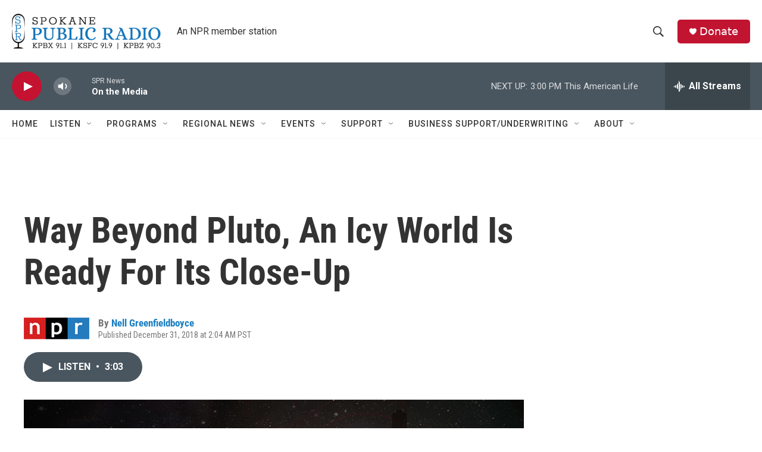

--- FILE ---
content_type: text/html; charset=utf-8
request_url: https://www.google.com/recaptcha/api2/aframe
body_size: 266
content:
<!DOCTYPE HTML><html><head><meta http-equiv="content-type" content="text/html; charset=UTF-8"></head><body><script nonce="FuOEP6gT-LdIfRgUbZNegA">/** Anti-fraud and anti-abuse applications only. See google.com/recaptcha */ try{var clients={'sodar':'https://pagead2.googlesyndication.com/pagead/sodar?'};window.addEventListener("message",function(a){try{if(a.source===window.parent){var b=JSON.parse(a.data);var c=clients[b['id']];if(c){var d=document.createElement('img');d.src=c+b['params']+'&rc='+(localStorage.getItem("rc::a")?sessionStorage.getItem("rc::b"):"");window.document.body.appendChild(d);sessionStorage.setItem("rc::e",parseInt(sessionStorage.getItem("rc::e")||0)+1);localStorage.setItem("rc::h",'1768776787185');}}}catch(b){}});window.parent.postMessage("_grecaptcha_ready", "*");}catch(b){}</script></body></html>